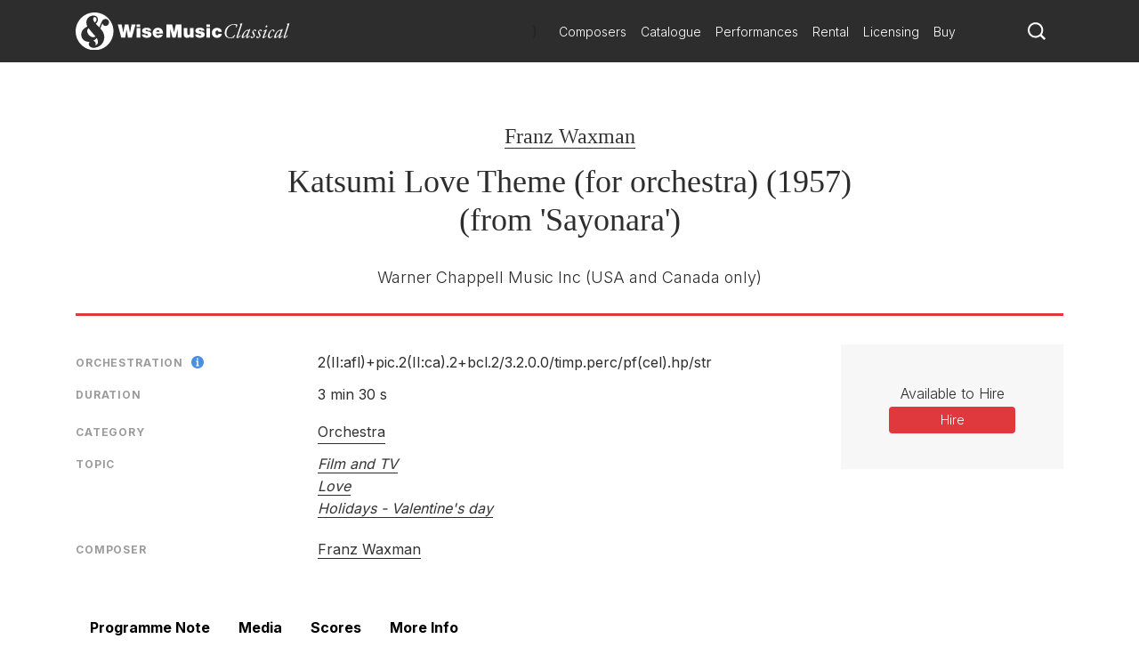

--- FILE ---
content_type: text/html; charset=utf-8
request_url: https://www.wisemusicclassical.com/work/62858/Katsumi-Love-Theme-for-orchestra--Franz-Waxman/
body_size: 15990
content:

<!DOCTYPE html>
<html lang="en">
<head>
    <meta charset="utf-8">
    <meta name="viewport" content="width=device-width, initial-scale=1, shrink-to-fit=no, viewport-fit=cover">
    <meta name="twitter:card" content="summary_large_image">
    <link rel="icon" type="image/x-icon" href="/img/favicon.ico">

    

<title>Katsumi Love Theme (for orchestra) | Franz Waxman - Wise Music Classical</title>

<meta property="og:title" content="Katsumi Love Theme (for orchestra) | Franz Waxman" />
<meta name="twitter:title" content="Katsumi Love Theme (for orchestra) | Franz Waxman">



    <link rel="canonical" href="https://www.wisemusicclassical.com/work/62858/Katsumi-Love-Theme-for-orchestra--Franz-Waxman/" />
    <meta property="og:url" content="https://www.wisemusicclassical.com/work/62858/Katsumi-Love-Theme-for-orchestra--Franz-Waxman/" />

    <meta property="og:description" content="Katsumi Love Theme (for orchestra) by Franz Waxman, published by Warner Chappell Music Inc" />
    <meta name="twitter:description" content="Katsumi Love Theme (for orchestra) by Franz Waxman, published by Warner Chappell Music Inc" />


<!-- Google Tag Manager -->
<script>
    // Include the following lines to define the gtag() function when
    // calling this code prior to your gtag.js or Tag Manager snippet
    window.dataLayer = window.dataLayer || [];
    function gtag() { dataLayer.push(arguments); }

    // Call the default command before gtag.js or Tag Manager runs to
    // adjust how the tags operate when they run. Modify the defaults
    // per your business requirements and prior consent granted/denied, e.g.:
    
    gtag('consent', 'default', {
        ad_storage: 'denied',
        analytics_storage: 'denied',
        wait_for_update: 500,
    });
</script>

<script>
    (function (w, d, s, l, i) {
        w[l] = w[l] || []; w[l].push({
            'gtm.start':
                new Date().getTime(), event: 'gtm.js'
        }); var f = d.getElementsByTagName(s)[0],
            j = d.createElement(s), dl = l != 'dataLayer' ? '&l=' + l : ''; j.async = true; j.src =
                'https://www.googletagmanager.com/gtm.js?id=' + i + dl; f.parentNode.insertBefore(j, f);
        })(window, document, 'script', 'dataLayer', 'GTM-5LPP4BG');</script>
<!-- End Google Tag Manager -->

 
    <!-- Inter Google Font -->
    <link rel="stylesheet" href="https://fonts.googleapis.com/css2?family=Inter:wght@300;400;500;700&amp;display=swap">
    <!-- BodoniSevITCPro-Book Font -->
    <link rel="stylesheet" media="none" href="/css/MyFontsWebfontsKit.css" />
    <link rel="stylesheet" href="/css/styles.css?v=d9TW2WSWgYM2ftrijdn-4tRrHMF996FNpIPhYBgZQjw" />
   
<script type="text/javascript">!function(T,l,y){var S=T.location,k="script",D="instrumentationKey",C="ingestionendpoint",I="disableExceptionTracking",E="ai.device.",b="toLowerCase",w="crossOrigin",N="POST",e="appInsightsSDK",t=y.name||"appInsights";(y.name||T[e])&&(T[e]=t);var n=T[t]||function(d){var g=!1,f=!1,m={initialize:!0,queue:[],sv:"5",version:2,config:d};function v(e,t){var n={},a="Browser";return n[E+"id"]=a[b](),n[E+"type"]=a,n["ai.operation.name"]=S&&S.pathname||"_unknown_",n["ai.internal.sdkVersion"]="javascript:snippet_"+(m.sv||m.version),{time:function(){var e=new Date;function t(e){var t=""+e;return 1===t.length&&(t="0"+t),t}return e.getUTCFullYear()+"-"+t(1+e.getUTCMonth())+"-"+t(e.getUTCDate())+"T"+t(e.getUTCHours())+":"+t(e.getUTCMinutes())+":"+t(e.getUTCSeconds())+"."+((e.getUTCMilliseconds()/1e3).toFixed(3)+"").slice(2,5)+"Z"}(),iKey:e,name:"Microsoft.ApplicationInsights."+e.replace(/-/g,"")+"."+t,sampleRate:100,tags:n,data:{baseData:{ver:2}}}}var h=d.url||y.src;if(h){function a(e){var t,n,a,i,r,o,s,c,u,p,l;g=!0,m.queue=[],f||(f=!0,t=h,s=function(){var e={},t=d.connectionString;if(t)for(var n=t.split(";"),a=0;a<n.length;a++){var i=n[a].split("=");2===i.length&&(e[i[0][b]()]=i[1])}if(!e[C]){var r=e.endpointsuffix,o=r?e.location:null;e[C]="https://"+(o?o+".":"")+"dc."+(r||"services.visualstudio.com")}return e}(),c=s[D]||d[D]||"",u=s[C],p=u?u+"/v2/track":d.endpointUrl,(l=[]).push((n="SDK LOAD Failure: Failed to load Application Insights SDK script (See stack for details)",a=t,i=p,(o=(r=v(c,"Exception")).data).baseType="ExceptionData",o.baseData.exceptions=[{typeName:"SDKLoadFailed",message:n.replace(/\./g,"-"),hasFullStack:!1,stack:n+"\nSnippet failed to load ["+a+"] -- Telemetry is disabled\nHelp Link: https://go.microsoft.com/fwlink/?linkid=2128109\nHost: "+(S&&S.pathname||"_unknown_")+"\nEndpoint: "+i,parsedStack:[]}],r)),l.push(function(e,t,n,a){var i=v(c,"Message"),r=i.data;r.baseType="MessageData";var o=r.baseData;return o.message='AI (Internal): 99 message:"'+("SDK LOAD Failure: Failed to load Application Insights SDK script (See stack for details) ("+n+")").replace(/\"/g,"")+'"',o.properties={endpoint:a},i}(0,0,t,p)),function(e,t){if(JSON){var n=T.fetch;if(n&&!y.useXhr)n(t,{method:N,body:JSON.stringify(e),mode:"cors"});else if(XMLHttpRequest){var a=new XMLHttpRequest;a.open(N,t),a.setRequestHeader("Content-type","application/json"),a.send(JSON.stringify(e))}}}(l,p))}function i(e,t){f||setTimeout(function(){!t&&m.core||a()},500)}var e=function(){var n=l.createElement(k);n.src=h;var e=y[w];return!e&&""!==e||"undefined"==n[w]||(n[w]=e),n.onload=i,n.onerror=a,n.onreadystatechange=function(e,t){"loaded"!==n.readyState&&"complete"!==n.readyState||i(0,t)},n}();y.ld<0?l.getElementsByTagName("head")[0].appendChild(e):setTimeout(function(){l.getElementsByTagName(k)[0].parentNode.appendChild(e)},y.ld||0)}try{m.cookie=l.cookie}catch(p){}function t(e){for(;e.length;)!function(t){m[t]=function(){var e=arguments;g||m.queue.push(function(){m[t].apply(m,e)})}}(e.pop())}var n="track",r="TrackPage",o="TrackEvent";t([n+"Event",n+"PageView",n+"Exception",n+"Trace",n+"DependencyData",n+"Metric",n+"PageViewPerformance","start"+r,"stop"+r,"start"+o,"stop"+o,"addTelemetryInitializer","setAuthenticatedUserContext","clearAuthenticatedUserContext","flush"]),m.SeverityLevel={Verbose:0,Information:1,Warning:2,Error:3,Critical:4};var s=(d.extensionConfig||{}).ApplicationInsightsAnalytics||{};if(!0!==d[I]&&!0!==s[I]){var c="onerror";t(["_"+c]);var u=T[c];T[c]=function(e,t,n,a,i){var r=u&&u(e,t,n,a,i);return!0!==r&&m["_"+c]({message:e,url:t,lineNumber:n,columnNumber:a,error:i}),r},d.autoExceptionInstrumented=!0}return m}(y.cfg);function a(){y.onInit&&y.onInit(n)}(T[t]=n).queue&&0===n.queue.length?(n.queue.push(a),n.trackPageView({})):a()}(window,document,{
src: "https://js.monitor.azure.com/scripts/b/ai.2.min.js", // The SDK URL Source
crossOrigin: "anonymous", 
cfg: { // Application Insights Configuration
    connectionString: 'InstrumentationKey=d0234afd-2e91-47dd-bd27-5e8365e32f0e'
}});</script></head>
<body>
    <!-- Google Tag Manager (noscript) -->
    <noscript>
        <iframe src="https://www.googletagmanager.com/ns.html?id=GTM-5LPP4BG"
                height="0" width="0" style="display:none;visibility:hidden"></iframe>
    </noscript>
    <!-- End Google Tag Manager (noscript) -->
    
    <!-- Header -->
    
<header class="header">
    <div class="header__container">
        <div class="header__elements">
            <!-- Logo -->
            <!-- Partial Views -->
    <div class="logo">
        <a class="logo__container" href="/">
            <img class="logo__img"
             src="/media/krhkxd42/wmc-logo.svg"
             alt="Wise Music Classical" />
        </a>
    </div>


)

            <!-- Navigation -->
            
<nav class="navigation navigation--hide">
    <!-- Main navigation List -->
    <ul class="navigation__items">
            <li class="navigation__item">
                <a class="navigation__link" href="/composers/">Composers</a>
            </li>
            <li class="navigation__item">
                <a class="navigation__link" href="/catalogue/">Catalogue</a>
            </li>
            <li class="navigation__item">
                <a class="navigation__link" href="/performances/">Performances</a>
            </li>
            <li class="navigation__item">
                <a class="navigation__link" href="/rental/">Rental</a>
            </li>
            <li class="navigation__item">
                <a class="navigation__link" href="/licensing/">Licensing</a>
            </li>
            <li class="navigation__item">
                <a class="navigation__link" href="/buy/">Buy</a>
            </li>
    </ul>
</nav>
            <!-- Search -->
            <div class="search-icon">
                <a class="search-icon__btn">
                    <svg version="1.1" xmlns="http://www.w3.org/2000/svg" xmlns:xlink="http://www.w3.org/1999/xlink" x="0px" y="0px"
    viewBox="0 0 1000 1000" style="enable-background:new 0 0 1000 1000;" xml:space="preserve">
<title>search-1</title>
<path d="M800.2,703.7c-7.3-7.3-8.3-19.9-2.7-28.6c44-67.7,69.8-148.3,69.8-234.9C867.3,201,672.7,6.5,433.7,6.5
    C194.5,6.5,0,201,0,440.2c0,239.1,194.5,433.6,433.7,433.6c93.1,0,179.3-29.9,250.1-80.1c8.3-6,20.8-5.2,28.1,2l155,155
    c1,1,2.1,2,3.2,2.8c1.8,1.5,9.3,8.5,16.5,15.8l18.4,18.3c7.3,7.2,19.1,7.2,26.3,0l63.2-63.2c7.3-7.3,7.3-19.1,0.1-26.4L800.2,703.7
    L800.2,703.7z M696,642.2c-14.3,18.6-30.4,35.6-48.2,50.7C590,742,515.3,771.8,433.7,771.8C250.8,771.8,102,623,102,440.2
    s148.8-331.7,331.7-331.7c182.8,0,331.6,148.8,331.6,331.7C765.3,516.2,739.2,586.2,696,642.2L696,642.2z"></path>
</svg>
                </a>
            </div>
            <!-- Toggle -->
              <div class="toggle toggle--squeeze">
    <div class="toggle__box">
      <div class="toggle__inner"></div>
    </div>
  </div>
        </div>
    </div>
        <!-- Search -->
    <div class="search search--hide">
    <form class="search__form" action="Get">
        <input class="search__input js-catalogue-search" type="search" placeholder="Search composers, works, news..." size="35" aria-label="Search">
       <div class="search__icon js-search-icon">
            <svg version="1.1" xmlns="http://www.w3.org/2000/svg" xmlns:xlink="http://www.w3.org/1999/xlink" x="0px" y="0px"
    viewBox="0 0 1000 1000" style="enable-background:new 0 0 1000 1000;" xml:space="preserve">
<title>search-1</title>
<path d="M800.2,703.7c-7.3-7.3-8.3-19.9-2.7-28.6c44-67.7,69.8-148.3,69.8-234.9C867.3,201,672.7,6.5,433.7,6.5
    C194.5,6.5,0,201,0,440.2c0,239.1,194.5,433.6,433.7,433.6c93.1,0,179.3-29.9,250.1-80.1c8.3-6,20.8-5.2,28.1,2l155,155
    c1,1,2.1,2,3.2,2.8c1.8,1.5,9.3,8.5,16.5,15.8l18.4,18.3c7.3,7.2,19.1,7.2,26.3,0l63.2-63.2c7.3-7.3,7.3-19.1,0.1-26.4L800.2,703.7
    L800.2,703.7z M696,642.2c-14.3,18.6-30.4,35.6-48.2,50.7C590,742,515.3,771.8,433.7,771.8C250.8,771.8,102,623,102,440.2
    s148.8-331.7,331.7-331.7c182.8,0,331.6,148.8,331.6,331.7C765.3,516.2,739.2,586.2,696,642.2L696,642.2z"></path>
</svg>
           Search
        </div>
    </form>
</div>
</header> 
    <!-- Hero -->
    

    
    <!-- Page Content -->
    <main class="main__content">
        

<div id="react_0HNISF0087J3F"><div class="modal__background modal--hide "><div class="modal modal--hide "><header class="modal__header"><button class="modal__close-button">close X</button></header><section class="modal__body"><main class="work-buy"><div class="work-buy__card"><div class="work-buy__country"><img src="/img/buy/flags/uk.png" alt="Located in the UK"/> <!-- -->Located in the UK</div><div class="work-buy__logo"><a class="work-buy__link" href="https://www.musicroom.com" target="_blank" rel="noopener noreferrer"><img src="/img/buy/logos/musicroom.png" alt="musicroom"/></a></div><div class="work-buy__links-container"><ul class="work-buy__links"></ul></div></div><div class="work-buy__card"><div class="work-buy__country"><img src="/img/buy/flags/usa.png" alt="Located in the USA"/> <!-- -->Located in the USA</div><div class="work-buy__logo"><a class="work-buy__link" href="https://www.sheetmusicplus.com" target="_blank" rel="noopener noreferrer"><img src="/img/buy/logos/sheetmusic.png" alt="sheetmusic"/></a></div><div class="work-buy__links-container"><ul class="work-buy__links"></ul></div></div><div class="work-buy__card"><div class="work-buy__country"><img src="/img/buy/flags/eu.png" alt="Located in Europe"/> <!-- -->Located in Europe</div><div class="work-buy__logo"><a class="work-buy__link" href="https://www.musicshopeurope.com" target="_blank" rel="noopener noreferrer"><img src="/img/buy/logos/musicshop.png" alt="musicshop"/></a></div><div class="work-buy__links-container"><ul class="work-buy__links"></ul></div></div></main></section></div></div><header class="work__header"><ul class="work__summary"><li class="work__item work__item--composers"><a href="/composer/1677/Franz-Waxman/" class="work__item--composer">Franz Waxman</a></li><li class="work__item work__item--title"><h1>Katsumi Love Theme (for orchestra) (1957)<br/>(from &#x27;Sayonara&#x27;)</h1></li><li class="work__item work__item--publishers"><span>Warner Chappell Music Inc<!-- --> <!-- -->(USA and Canada only)<br/></span></li></ul></header><div class="work__content-container"><main class="work__content"><div class="work-cards"><div class="work-card"><div class="work-card__details"><ul class="work-card__detail-list"><li class="work-card__detail-item"><label class="work-card__detail-label work-card__label-icon">Orchestration<span><div></div></span></label><div><span class="work-card__orchestration-details">2(II:afl)+pic.2(II:ca).2+bcl.2/</span><span class="work-card__orchestration-details">3.2.0.0/</span><span class="work-card__orchestration-details">timp.perc/</span><span class="work-card__orchestration-details">pf(cel).hp/</span><span class="work-card__orchestration-details">str</span></div></li><li class="work-card__detail-item"><label class="work-card__detail-label">Duration</label>3 min 30 s</li></ul></div></div><div class="work-card"><div class="work-card__details"><ul class="work-card__detail-list"><li class="work-card__detail-item"><label class="work-card__detail-label">Category</label><a href="/catalogue/works/?category=[&quot;Orchestra&quot;]&amp;yearComposed=[0,2026]" class="work-card__link">Orchestra</a></li><li class="work-card__detail-item"><label class="work-card__detail-label">Topic</label><ul class="word-card__topic-list"><li class="word-card__topic-list"><a href="/catalogue/works/?topic=[&quot;Film+and+TV&quot;]&amp;yearComposed=[0,2026]" class="work-card__link font-italic">Film and TV</a></li><li class="word-card__topic-list"><a href="/catalogue/works/?topic=[&quot;Love&quot;]&amp;yearComposed=[0,2026]" class="work-card__link font-italic">Love</a></li><li class="word-card__topic-list"><a href="/catalogue/works/?topic=[&quot;Holidays+-+Valentine%27s+day&quot;]&amp;yearComposed=[0,2026]" class="work-card__link font-italic">Holidays - Valentine&#x27;s day</a></li></ul></li></ul></div></div><div class="work-card"><div class="work-card__details"><ul class="work-card__detail-list"><li class="work-card__detail-item"><label class="work-card__detail-label">Composer</label><div><span><a href="/composer/1677/Franz-Waxman/" class="work-card__link--composer">Franz Waxman</a></span></div></li></ul></div></div></div></main><aside class="work__aside-content"><section class="publishers-block"></section><div class="work-CTA__container"><aside class="work-CTA"><div class="work-CTA__group"><label class="work-CTA__label">Available to Hire</label><a href="http://www.zinfonia.com/search?WID=265822" target="_blank" class="work-CTA__link" id="hireLink" rel="noopener noreferrer sponsored">Hire</a></div></aside></div></aside></div><div><aside class="accordionTabs__tabs"><button class="accordionTabs__tab accordionTabs__tab--active accordionTabs__tab--fixed-width">Programme Note</button><button class="accordionTabs__tab accordionTabs__tab--fixed-width">Media</button><button class="accordionTabs__tab accordionTabs__tab--fixed-width">Scores</button><button class="accordionTabs__tab accordionTabs__tab--fixed-width">More Info</button></aside><h3 class="accordionTabs__subhead accordionTabs__subhead--active"><i class="accordionTabs__anchor"></i>Programme Note</h3><div class="accordionTabs__content accordionTabs__content--active"><div><span><p><img src="https://www.wisemusicclassical.com/media/hxip51rm/sayonara-220px.jpg" alt="poster" width="220" /></p>
<p style="text-align: center;">&ldquo;The pleasure does not lie in the end itself. It&rsquo;s in the pleasurable steps to that end.&rdquo;</p>
<p><em>Sayonara </em>(Warner Brothers, 1957) is a movie that turns the clock back just a few years from its release date, for a story set in Japan during the Korean War (1950-1953). Based on the novel by James A. Michener and directed by Joshua Logan, <em>Sayonara </em>deals head-on, not with the war, but with racism and prejudice. Marlon Brando, as Air Force Major &lsquo;Ace&rsquo; Gruver (with a southern accent and prejudiced against the Japanese), heads the cast, along with James Garner, Red Buttons, Miko Taka, and Miyoshi Umeki. In addition, in an unusual piece of casting, Mexican-born Ricardo Montalb&aacute;n is seen as a Kabuki actor, Nakamura.</p>
<p>William Holden was originally tabbed to play the lead, but reportedly left the project to film <em>The Bridge on the River Kwai </em>(1957). Perhaps it was also because, just four years earlier, he had played a Navy flier in a film based on another Michener novel also set in Korea and Japan, <em>The Bridges at Toko-Ri </em>(1953). Rock Hudson was also considered for the Gruver role, and then Logan shifted to Brando. Logan and producer William Goetz objected to Brando playing the role with a southern accent, but Brando, being Brando, insisted, and he had the clout. It&rsquo;s rather humorous when Gruver (Brando) meets the beautiful Kabuki dancer Hana-ogi (Miiko Taka) and says, &ldquo;Hah da do, Miz Ogi.&rdquo; Later, when she introduces him to sake, he tells her, &ldquo;We got rice back home, but we just make rice puddin&rsquo; out of it; we don&rsquo;t drink it.&rdquo;</p>
<p>The prejudice in <em>Sayonara </em>is everywhere. Gruver is about to marry the daughter of a U.S. Army general and is disturbed when his friend, the enlisted man Joe Kelly (Red Buttons), falls in love with the Japanese Katsumi (Miyoshi Umeki). The military has a policy against interracial marriage, and the price is a court-martial. Gruver tries to talk Kelly out of the affair. Meanwhile, Gruver has fallen for the beautiful Kabuki dancer, and her fellow Japanese don&rsquo;t take kindly to that union. Kelly and Katsumi, and now Gruver and Hana-ogi. This sparks an edict by the military to send the policy violators back to the states. Kelly and Katsumi commit suicide. This causes the Army to rescind its order and Gruver and Hana-ogi&nbsp;are reunited.</p>
<p>Logan had originally tried to turn the Michener novel into a Broadway musical. Irving Berlin had written a song called <em>Sayonara, Sayonara</em> for the project, but it never materialized. When it was decided to do a straight drama on film, Berlin figuratively reached into his old show biz trunk and pulled it out.</p>
<blockquote>Sayonara, Japanese goodbye, <br />Whisper sayonara, but you mustn&rsquo;t cry <br />Sayonara, If it must be so <br />Whisper sayonara, smiling as we go&hellip;<br />Sayonara, sayonara <br />Goodbye.</blockquote>
<p>For the music in <em>Sayonara</em>, Waxman signed on reluctantly, knowing of the commitment to Berlin&rsquo;s title song. However, producer Goetz and director Logan assured the composer he would have complete artistic freedom with the score. Umeki and Buttons, as the star-crossed lovers Kelly and Katsumi, both won Oscars in the Best Supporting Actor category; and Waxman said their tragic love story was his inspiration for the poignant and haunting <em>Katsumi Love Theme</em>, with its Japanese motifs and oriental instruments. Although it seemed a given that Berlin&rsquo;s tune would end up as the title song, Waxman had both themes, <em>Sayonara</em> and <em>Katsumi Love Theme</em>, orchestrated as title versions. While Logan loved the Waxman theme, he said, his (Logan&rsquo;s) long history with Berlin made it the decent choice. As Max Steiner had woven Herman Hupfeld&rsquo;s song,<em> As Time Goes By</em> into the score for <em>Casablanca </em>(1942), Waxman wove Berlin&rsquo;s song into the multi-textured music he created for <em>Sayonara</em>. After the film was released, Berlin wrote Waxman a letter, in which he graciously congratulated Waxman, not only on the arrangement of his title song into the film, but on the beauty of Waxman&rsquo;s love theme.</p>
<p>In addition to Buttons and Umeki&rsquo;s Oscar wins, <em>Sayonara</em>&rsquo;s art direction and sound also won. There was no nomination for Waxman&rsquo;s score, which Logan said, contributed so much, &ldquo;to the emotion and authenticity of the picture.&rdquo; He was incensed that Waxman did not receive an Oscar nomination. &ldquo;What a shock, ridiculous,&rdquo; he wrote the composer. &ldquo;I&rsquo;m sure [the use of] Berlin&rsquo;s song hampered you both before and after the voting.&rdquo;</p>
<p>At the end of the film, when asked by a reporter to comment on his pending marriage to a Japanese woman, and, the fact that both the U.S. military and the Japanese are not going to like it, Brando&rsquo;s character states, &ldquo;Tell &rsquo;em we said, &lsquo;Sayonara&rsquo;.&rdquo;</p>
<p>&mdash; Jim Brown</p></span></div></div><h3 class="accordionTabs__subhead"><i class="accordionTabs__anchor"></i>Media</h3><div class="accordionTabs__content" style="height:0"><div><div class="media"><div class="media__container"><iframe id="player" type="text/html" src="https://open.spotify.com/embed/track/0iUxr0p3UQiMqhQWVN2cb2" class="media__embed media__embed--track" frameBorder="0" allowfullscreen=""></iframe></div></div></div></div><h3 class="accordionTabs__subhead"><i class="accordionTabs__anchor"></i>Scores</h3><div class="accordionTabs__content" style="height:0"><div><div class="media"><div class="media__container"><iframe id="player" type="text/html" src="//e.issuu.com/embed.html?d=katsumi_love_theme_62858&amp;u=scoresondemand" class="media__embed" frameBorder="0" allowfullscreen=""></iframe></div></div></div></div><h3 class="accordionTabs__subhead"><i class="accordionTabs__anchor"></i>More Info</h3><div class="accordionTabs__content" style="height:0"><div><div class="news"></div><div class="more-info"><ul class="more-info__list"><li class="info__item"><img class="info__image" src="/img/global/noworkscover.png" alt="for flute and guitars"/><div><a class="info__link" href="https://www.wisemusicclassical.com/work/62918/" target="_blank" rel="noopener noreferrer">for flute and guitars</a></div></li></ul></div></div></div></div></div>
    </main>

    <!-- Footer -->
    
<footer class="footer">
    <div class="footer__container">
        <div class="footer__logo">
            <!-- Logo -->
            <!-- Partial Views -->

    <a href="/">
        <img class="footer__logo-img"
         src="/media/krhkxd42/wmc-logo.svg"
         alt="Wise Music Classical" />
    </a>

)
        </div>
        <div class="footer__elements">
            <div class="footer__navigation">
                <ul class="footer__links">
                        <li>
                            <a class="footer__link" href="/about-us/">About Us</a>
                        </li>
                        <li>
                            <a class="footer__link" href="/info/privacy-policy/">Privacy Policy</a>
                        </li>
                        <li>
                            <a class="footer__link" href="/contact-us/">Contact Us</a>
                        </li>
                        <li>
                            <a class="footer__link" href="/info/faq/">FAQ</a>
                        </li>
                </ul>
            </div>
            <div class="footer__social">
                <ul class="social__list">
                        <li class="social__item">
                                <button class="social__link social__link--facebook js-modal" data-target="social-facebook">
        Facebook
    </button>




                        </li>
                        <li class="social__item">
                            
    <button class="social__link social__link--twitter js-modal" data-target="social-twitter">
        Twitter
    </button>



                        </li>
                        <li class="social__item">
                            

    <button class="social__link social__link--instagram js-modal" data-target="social-instagram">
        Instagram
    </button>


                        </li>
                        <li class="social__item">
                            


    <button class="social__link social__link--youtube js-modal" data-target="social-youtube">
        YouTube
    </button>

                        </li>
                </ul>
            </div>

        </div>
        <div class="footer__copyright">
            <span class="r-line-break">Copyright 2026 Wise Music Classical.</span>
            <span class="r-line-break">Part of Wise Music Group.</span>
        </div>
    </div>

    <script src="https://cc.cdn.civiccomputing.com/9/cookieControl-9.x.min.js"></script>
<script type="text/javascript">
    var config = {
        apiKey: '7fcd5b55547a1d3f0076a67016387ce17f9cf526',
        product: 'PRO',
        initialState: 'NOTIFY',
        mode: 'gdpr',
        logConsent: true,
        accessibility: { overlay: false },
        rejectButton: false,
        notifyDismissButton: false,
        necessaryCookies: ['sessionid', 'UMB*', 'AspNetCore*', 'ARRA*'],
        optionalCookies: [
            {
                name: 'analytics',
                label: 'Analytics',
                recommendedState: false,
                description: 'Analytical cookies help us to improve our website by collecting and reporting information on its usage.',
                cookies: ['_ga', '_gid', '_gat', '__utma', '__utmt', '__utmb', '__utmc', '__utmz', '__utmv'],
                onAccept: function () {
                    gtag('consent', 'update', { 'analytics_storage': 'granted' });
                },
                onRevoke: function () {
                    gtag('consent', 'update', { 'analytics_storage': 'denied' });
                }
            }
        ],

        position: 'RIGHT',
        theme: 'DARK',
        branding: {
            backgroundColor: '#2d2d2d',
            notifyBackgroundColor: '#2d2d2d',
            removeAbout: true
        },
        text: {
            title: 'Our website uses cookies to give you the best possible experience.',
            accept: 'Accept all cookies',
            acceptSettings: 'Accept all cookies',
        },
        statement: {
            description: 'For more information visit our',
            name: 'Privacy policy',
            url: '/info/privacy-policy/',
            updated: '22/01/2020'
        },
    };

    CookieControl.load(config);
</script>

</footer>

    <div class="modal__background modal--hide modal--social-facebook">
        <div class="modal modal--hide">
            <header class="modal__header">
                <button class="modal__close-button js-modal" data-target="social-facebook">
                    close X
                </button>
            </header>
            <section class="modal__body modal__body--no-headline">
                <div class="social-modal">
                    <h2 class="social-modal__header">
                        Follow us on <span class="social-modal__type">facebook</span>
                    </h2>
                    <ul class="social-modal__list">
                                <li class="social-modal__item">
                                    <a href="https://www.facebook.com/WiseMusicClassical/"
                           class="social-modal__link social-modal__link--facebook"
                           target="_blank">
                                        Wise Music Classical (London)
                                    </a>
                                </li>
                                <li class="social-modal__item">
                                    <a href="https://www.facebook.com/GSchirmer/"
                           class="social-modal__link social-modal__link--facebook"
                           target="_blank">
                                        G. Schirmer Inc. (New York)
                                    </a>
                                </li>
                                <li class="social-modal__item">
                                    <a href="https://www.facebook.com/editionwilhelmhansen/"
                           class="social-modal__link social-modal__link--facebook"
                           target="_blank">
                                        Edition Wilhelm Hansen (Copenhagen)
                                    </a>
                                </li>
                                <li class="social-modal__item">
                                    <a href="https://www.facebook.com/WMClassicalParis"
                           class="social-modal__link social-modal__link--facebook"
                           target="_blank">
                                        Wise Music Classical (Paris)
                                    </a>
                                </li>
                    </ul>
                </div>
            </section>
        </div>
    </div>
    <div class="modal__background modal--hide modal--social-twitter">
        <div class="modal modal--hide">
            <header class="modal__header">
                <button class="modal__close-button js-modal" data-target="social-twitter">
                    close X
                </button>
            </header>
            <section class="modal__body modal__body--no-headline">
                <div class="social-modal">
                    <h2 class="social-modal__header">
                        Follow us on <span class="social-modal__type">twitter</span>
                    </h2>
                    <ul class="social-modal__list">
                    </ul>
                </div>
            </section>
        </div>
    </div>
    <div class="modal__background modal--hide modal--social-instagram">
        <div class="modal modal--hide">
            <header class="modal__header">
                <button class="modal__close-button js-modal" data-target="social-instagram">
                    close X
                </button>
            </header>
            <section class="modal__body modal__body--no-headline">
                <div class="social-modal">
                    <h2 class="social-modal__header">
                        Follow us on <span class="social-modal__type">instagram</span>
                    </h2>
                    <ul class="social-modal__list">
                                <li class="social-modal__item">
                                    <a href="https://www.instagram.com/wisemusicclassical/"
                           class="social-modal__link social-modal__link--instagram"
                           target="_blank">
                                        Wise Music Classical (London)
                                    </a>
                                </li>
                                <li class="social-modal__item">
                                    <a href="https://www.instagram.com/wisemusicclassicalberlin/"
                           class="social-modal__link social-modal__link--instagram"
                           target="_blank">
                                        Wise Music Classical (Berlin)
                                    </a>
                                </li>
                                <li class="social-modal__item">
                                    <a href="https://www.instagram.com/editionpetersgroup/"
                           class="social-modal__link social-modal__link--instagram"
                           target="_blank">
                                        Edition Peters
                                    </a>
                                </li>
                    </ul>
                </div>
            </section>
        </div>
    </div>
    <div class="modal__background modal--hide modal--social-youtube">
        <div class="modal modal--hide">
            <header class="modal__header">
                <button class="modal__close-button js-modal" data-target="social-youtube">
                    close X
                </button>
            </header>
            <section class="modal__body modal__body--no-headline">
                <div class="social-modal">
                    <h2 class="social-modal__header">
                        Follow us on <span class="social-modal__type">youtube</span>
                    </h2>
                    <ul class="social-modal__list">
                                <li class="social-modal__item">
                                    <a href="https://www.youtube.com/channel/UCuav5_6cxC-uxKE8sylDgGA"
                           class="social-modal__link social-modal__link--youtube">
                                        Wise Music Group
                                    </a>
                                </li>
                                <li class="social-modal__item">
                                    <a href="https://www.youtube.com/c/wisemusicclassical"
                           class="social-modal__link social-modal__link--youtube"
                           target="_blank">
                                        Wise Music Classical (London)
                                    </a>
                                </li>
                                <li class="social-modal__item">
                                    <a href="https://www.youtube.com/user/gschirmer"
                           class="social-modal__link social-modal__link--youtube"
                           target="_blank">
                                        G. Schirmer Inc. (New York)
                                    </a>
                                </li>
                    </ul>
                </div>
            </section>
        </div>
    </div>


    <!-- JavaScript -->
    <script src="/scripts/components.bundle.js?v=02XCr3zTQv3gya9XzMrSryMKFpVanFq_8IrOuWaK8Uw"></script>
    <script>ReactDOM.hydrate(React.createElement(Work, {"WorkSummary":{"WorkId":62858,"WorkTitle":"Katsumi Love Theme (for orchestra)","WorkAlternativeTitle":"from \u0027Sayonara\u0027","Composers":[{"ComposerId":1677,"ComposerName":"Franz Waxman","ComposerUrl":"/composer/1677/Franz-Waxman/","IsPublished":true}],"ComposersWithArrangers":[{"ComposerId":1677,"ComposerName":"Franz Waxman","ComposerUrl":"/composer/1677/Franz-Waxman/","IsPublished":true}],"Arrangers":[],"TextWriters":[],"WorkNotes":"","Category":{"Category":"Orchestra","CategoryUrl":"/catalogue/works/?category=[\u0022Orchestra\u0022]\u0026yearComposed=[0,2026]"},"AlternativeCategory":null,"Publishers":[{"PublisherId":129,"PublisherName":"Warner Chappell Music Inc","PublisherLogo":"","PublisherUrl":"","Territories":"USA and Canada only"}],"Duration":"3 min 30 s","YearComposed":"1957","Opus":null,"Availability":null,"AvailableForSale":false,"AvailableForHire":true,"CommissionExclusivityApplies":false,"Chorus":"","SoloInstruments":"","Themes":[{"ThemeName":"Film and TV","ThemeUrl":"/catalogue/works/?topic=[\u0022Film+and+TV\u0022]\u0026yearComposed=[0,2026]"},{"ThemeName":"Love","ThemeUrl":"/catalogue/works/?topic=[\u0022Love\u0022]\u0026yearComposed=[0,2026]"},{"ThemeName":"Holidays - Valentine\u0027s day","ThemeUrl":"/catalogue/works/?topic=[\u0022Holidays+-+Valentine%27s+day\u0022]\u0026yearComposed=[0,2026]"}],"Orchestration":"2(II:afl)+pic.2(II:ca).2+bcl.2/3.2.0.0/timp.perc/pf(cel).hp/str","AlternativeOrchestration":null,"CommissionDetails":null,"ProgrammeNote":"\u003cp\u003e\u003cimg src=\u0022https://www.wisemusicclassical.com/media/hxip51rm/sayonara-220px.jpg\u0022 alt=\u0022poster\u0022 width=\u0022220\u0022 /\u003e\u003c/p\u003e\n\u003cp style=\u0022text-align: center;\u0022\u003e\u0026ldquo;The pleasure does not lie in the end itself. It\u0026rsquo;s in the pleasurable steps to that end.\u0026rdquo;\u003c/p\u003e\n\u003cp\u003e\u003cem\u003eSayonara \u003c/em\u003e(Warner Brothers, 1957) is a movie that turns the clock back just a few years from its release date, for a story set in Japan during the Korean War (1950-1953). Based on the novel by James A. Michener and directed by Joshua Logan, \u003cem\u003eSayonara \u003c/em\u003edeals head-on, not with the war, but with racism and prejudice. Marlon Brando, as Air Force Major \u0026lsquo;Ace\u0026rsquo; Gruver (with a southern accent and prejudiced against the Japanese), heads the cast, along with James Garner, Red Buttons, Miko Taka, and Miyoshi Umeki. In addition, in an unusual piece of casting, Mexican-born Ricardo Montalb\u0026aacute;n is seen as a Kabuki actor, Nakamura.\u003c/p\u003e\n\u003cp\u003eWilliam Holden was originally tabbed to play the lead, but reportedly left the project to film \u003cem\u003eThe Bridge on the River Kwai \u003c/em\u003e(1957). Perhaps it was also because, just four years earlier, he had played a Navy flier in a film based on another Michener novel also set in Korea and Japan, \u003cem\u003eThe Bridges at Toko-Ri \u003c/em\u003e(1953). Rock Hudson was also considered for the Gruver role, and then Logan shifted to Brando. Logan and producer William Goetz objected to Brando playing the role with a southern accent, but Brando, being Brando, insisted, and he had the clout. It\u0026rsquo;s rather humorous when Gruver (Brando) meets the beautiful Kabuki dancer Hana-ogi (Miiko Taka) and says, \u0026ldquo;Hah da do, Miz Ogi.\u0026rdquo; Later, when she introduces him to sake, he tells her, \u0026ldquo;We got rice back home, but we just make rice puddin\u0026rsquo; out of it; we don\u0026rsquo;t drink it.\u0026rdquo;\u003c/p\u003e\n\u003cp\u003eThe prejudice in \u003cem\u003eSayonara \u003c/em\u003eis everywhere. Gruver is about to marry the daughter of a U.S. Army general and is disturbed when his friend, the enlisted man Joe Kelly (Red Buttons), falls in love with the Japanese Katsumi (Miyoshi Umeki). The military has a policy against interracial marriage, and the price is a court-martial. Gruver tries to talk Kelly out of the affair. Meanwhile, Gruver has fallen for the beautiful Kabuki dancer, and her fellow Japanese don\u0026rsquo;t take kindly to that union. Kelly and Katsumi, and now Gruver and Hana-ogi. This sparks an edict by the military to send the policy violators back to the states. Kelly and Katsumi commit suicide. This causes the Army to rescind its order and Gruver and Hana-ogi\u0026nbsp;are reunited.\u003c/p\u003e\n\u003cp\u003eLogan had originally tried to turn the Michener novel into a Broadway musical. Irving Berlin had written a song called \u003cem\u003eSayonara, Sayonara\u003c/em\u003e for the project, but it never materialized. When it was decided to do a straight drama on film, Berlin figuratively reached into his old show biz trunk and pulled it out.\u003c/p\u003e\n\u003cblockquote\u003eSayonara, Japanese goodbye, \u003cbr /\u003eWhisper sayonara, but you mustn\u0026rsquo;t cry \u003cbr /\u003eSayonara, If it must be so \u003cbr /\u003eWhisper sayonara, smiling as we go\u0026hellip;\u003cbr /\u003eSayonara, sayonara \u003cbr /\u003eGoodbye.\u003c/blockquote\u003e\n\u003cp\u003eFor the music in \u003cem\u003eSayonara\u003c/em\u003e, Waxman signed on reluctantly, knowing of the commitment to Berlin\u0026rsquo;s title song. However, producer Goetz and director Logan assured the composer he would have complete artistic freedom with the score. Umeki and Buttons, as the star-crossed lovers Kelly and Katsumi, both won Oscars in the Best Supporting Actor category; and Waxman said their tragic love story was his inspiration for the poignant and haunting \u003cem\u003eKatsumi Love Theme\u003c/em\u003e, with its Japanese motifs and oriental instruments. Although it seemed a given that Berlin\u0026rsquo;s tune would end up as the title song, Waxman had both themes, \u003cem\u003eSayonara\u003c/em\u003e and \u003cem\u003eKatsumi Love Theme\u003c/em\u003e, orchestrated as title versions. While Logan loved the Waxman theme, he said, his (Logan\u0026rsquo;s) long history with Berlin made it the decent choice. As Max Steiner had woven Herman Hupfeld\u0026rsquo;s song,\u003cem\u003e As Time Goes By\u003c/em\u003e into the score for \u003cem\u003eCasablanca \u003c/em\u003e(1942), Waxman wove Berlin\u0026rsquo;s song into the multi-textured music he created for \u003cem\u003eSayonara\u003c/em\u003e. After the film was released, Berlin wrote Waxman a letter, in which he graciously congratulated Waxman, not only on the arrangement of his title song into the film, but on the beauty of Waxman\u0026rsquo;s love theme.\u003c/p\u003e\n\u003cp\u003eIn addition to Buttons and Umeki\u0026rsquo;s Oscar wins, \u003cem\u003eSayonara\u003c/em\u003e\u0026rsquo;s art direction and sound also won. There was no nomination for Waxman\u0026rsquo;s score, which Logan said, contributed so much, \u0026ldquo;to the emotion and authenticity of the picture.\u0026rdquo; He was incensed that Waxman did not receive an Oscar nomination. \u0026ldquo;What a shock, ridiculous,\u0026rdquo; he wrote the composer. \u0026ldquo;I\u0026rsquo;m sure [the use of] Berlin\u0026rsquo;s song hampered you both before and after the voting.\u0026rdquo;\u003c/p\u003e\n\u003cp\u003eAt the end of the film, when asked by a reporter to comment on his pending marriage to a Japanese woman, and, the fact that both the U.S. military and the Japanese are not going to like it, Brando\u0026rsquo;s character states, \u0026ldquo;Tell \u0026rsquo;em we said, \u0026lsquo;Sayonara\u0026rsquo;.\u0026rdquo;\u003c/p\u003e\n\u003cp\u003e\u0026mdash; Jim Brown\u003c/p\u003e","Language":null,"AudioSamplesCount":1,"VideoLinksCount":0,"DiscographyCount":0,"ReviewsCount":0,"FuturePerformancesCount":0,"PastPerformancesCount":0,"NewsCount":0},"MediaEmbeds":{"WorkId":62858,"IssuuEmbeds":[{"SortOrder":0,"Platform":"Issue","PlatformId":null,"PlatformIdType":null,"Url":"//e.issuu.com/embed.html?d=katsumi_love_theme_62858\u0026u=scoresondemand","Description":null}],"Media":[{"SortOrder":0,"Platform":"Spotify","PlatformId":"0iUxr0p3UQiMqhQWVN2cb2","PlatformIdType":"track","Url":null,"Description":null}]},"EmbeddedLinks":[{"LinkTypeId":0,"LinkTypeName":"external","SortOrder":0,"Url":"https://www.wisemusicclassical.com/work/62918/","Description":"for flute and guitars","ThumbnailUrl":null}],"BuyLinks":{"MusicroomLinks":[],"PrestoMusicLinks":[],"SheetMusicPlusLinks":[],"FicksMusicLinks":[],"FaberMusicLinks":[],"SheetMusicDirectLinks":[],"ClassicalOnDemandLinks":[],"MusicShopEuropeLinks":[],"MusiaShopLinks":[],"AustralianMusicCentreLinks":[],"nkodaLinks":[],"ZinfoniaLinks":[{"SortOrder":2,"Url":"http://www.zinfonia.com/search?WID=265822","Description":null}]},"FuturePerformances":[],"Features":[],"News":[]}), document.getElementById("react_0HNISF0087J3F"));
</script>
    <script src="/scripts/ui.bundle.js?v=rc7OXz3Ej2eO6N8l2S4nbkHThSmSbZG0zj_k9WJWjEc"></script>
    <script src="/css/MyFontsWebfontsKit.css"></script>
</body>
</html>

--- FILE ---
content_type: image/svg+xml
request_url: https://www.wisemusicclassical.com/img/icons/social/facebook-white.svg
body_size: 686
content:
<svg version="1.1" xmlns="http://www.w3.org/2000/svg" xmlns:xlink="http://www.w3.org/1999/xlink" x="0px" y="0px"
    viewBox="0 0 1000 1000" style="enable-background:new 0 0 1000 1000;" xml:space="preserve">
    <path fill="#ffffff" d="M703.2 345.8h-138.60000000000002v-90.80000000000001c0-34.099999999999994 22.699999999999932-42.099999999999994 38.60000000000002-42.099999999999994h97.59999999999991v-149.9l-134.5999999999999-0.5c-149.30000000000007 0-183.20000000000005 111.80000000000001-183.20000000000005 183.4v99.9h-86.39999999999998v154.39999999999998h86.39999999999998v437.2h181.70000000000005v-437.09999999999997h122.59999999999991l15.900000000000091-154.5z"></path>
</svg>